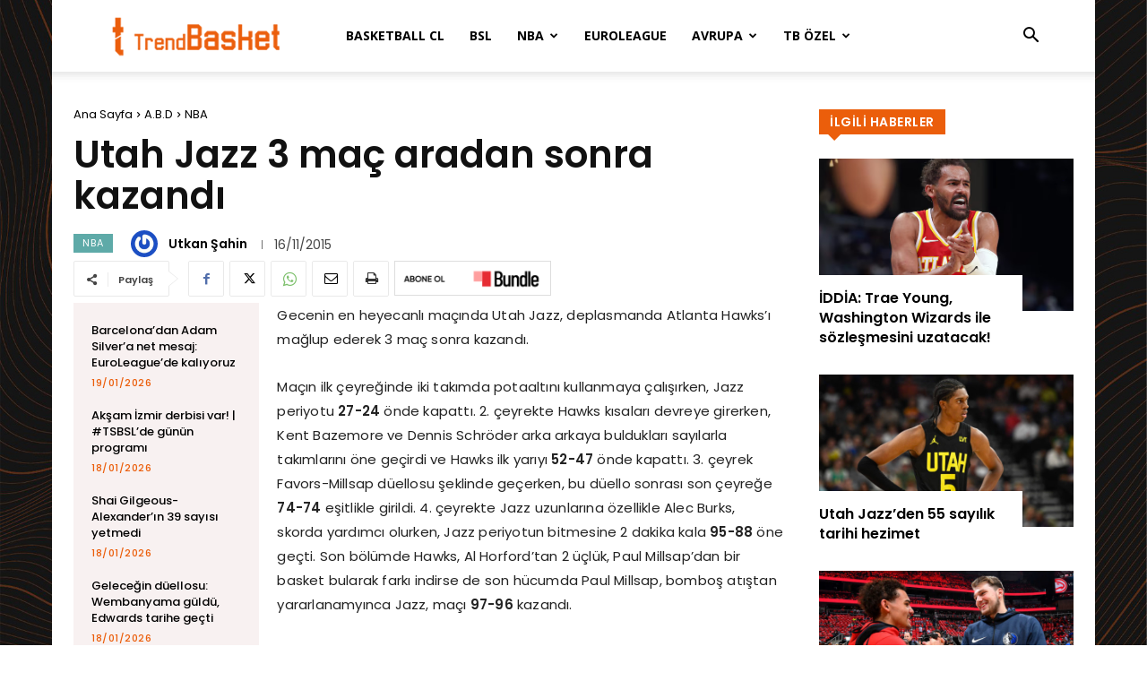

--- FILE ---
content_type: text/html; charset=UTF-8
request_url: https://trendbasket.net/wp-admin/admin-ajax.php?td_theme_name=Newspaper&v=12.6.1
body_size: -424
content:
{"65257":260}